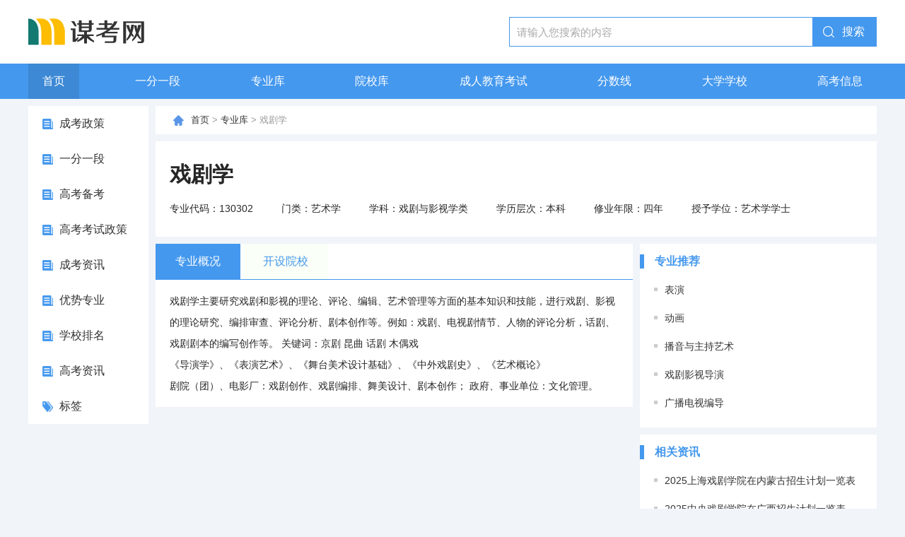

--- FILE ---
content_type: text/html;charset=utf-8
request_url: https://www.moukao.com/major981/
body_size: 4308
content:
<!DOCTYPE html>
<html lang="zh-CN">
<!-- CACHE AT 2025-11-21 17:48:26 WEB -->
<head>
    <meta charset="UTF-8" />
    <meta http-equiv="X-UA-Compatible" content="IE=edge,chrome=1" />
    <meta name="robots" content="all" />
    <meta name="renderer" content="webkit" />
    <meta name="viewport" content="width=device-width, initial-scale=1.0" />
    <meta name="format-detection" content="telephone=no" />
    <meta name="keywords" content="戏剧学" />
    <meta name="description" content="谋考网专业库为广大考生提供戏剧学等相关内容，敬请关注。" />
    <title>戏剧学-戏剧学专业代码130302-谋考网</title>
    <link rel="shortcut icon" type="image/x-icon" href="/favicon.ico?t=1675861862" />
    <link rel="stylesheet" href="/theme/blue_2/css/common.css?v=5d1f52c943f2cab793ed5b6602a2b9f7" />
    <link rel="stylesheet" href="/static/component/layui/css/layui.css?v=7b52fcdfd1566bd09bfb7406a72205f5" />
</head>

<body>
<header>
    <div class="content flex_spb flex_alc">
        <a class="logo" href="/" style="background-image:url('/upload/image/2023/0208/bffefde2f62ab4acd92c72f93dc42b88.png?t=1675818091')"></a>
        <form class="search_box" method="get" action="/search">
            <input class="layui-input" name="wd" type="text" required placeholder="请输入您搜索的内容">
            <button class="layui-btn" type="submit">搜索</button>
        </form>
    </div>
    <div class="nav_block">
        <div class="content">
            <ul class="nav">
                <li class="slt"><a href="/" title="首页">首页</a></li>
                <li>
                    <a href="/yfyd" title="一分一段">一分一段</a>
                </li>
                <li>
                    <a href="/major/" title="专业库">专业库</a>
                </li>
                <li>
                    <a href="/college/" title="院校库">院校库</a>
                </li>
                <li>
                    <a href="/crjyks" title="成人教育考试">成人教育考试</a>
                    <ul>
                        <li><a href="/ckzx" title="成考资讯">成考资讯</a></li>
                        <li><a href="/ckxx" title="成考学校">成考学校</a></li>
                        <li><a href="/ckzc" title="成考政策">成考政策</a></li>
                    </ul>
                </li>
                <li>
                    <a href="/fsx" title="分数线">分数线</a>
                </li>
                <li>
                    <a href="/dxxx" title="大学学校">大学学校</a>
                    <ul>
                        <li><a href="/xxpm" title="学校排名">学校排名</a></li>
                        <li><a href="/yszy" title="优势专业">优势专业</a></li>
                        <li><a href="/xxdt" title="学校动态">学校动态</a></li>
                    </ul>
                </li>
                <li>
                    <a href="/gkxx" title="高考信息">高考信息</a>
                    <ul>
                        <li><a href="/gkbk" title="高考备考">高考备考</a></li>
                        <li><a href="/kszc" title="考试政策">考试政策</a></li>
                        <li><a href="/gkzx" title="高考资讯">高考资讯</a></li>
                    </ul>
                </li>
            </ul>
        </div>
    </div>
</header>

<div class="content">
    <div class="block mt10">
                <div class="left">
            <ul class="menu_left sticky">
                <li>
                    <a href="/ckzc" style="background-image: url('[data-uri]')" title="成考政策">成考政策</a>
                </li>
                <li>
                    <a href="/yfyd" style="background-image: url('[data-uri]')" title="一分一段">一分一段</a>
                </li>
                <li>
                    <a href="/gkbk" style="background-image: url('[data-uri]')" title="高考备考">高考备考</a>
                </li>
                <li>
                    <a href="/kszc" style="background-image: url('[data-uri]')" title="高考考试政策">高考考试政策</a>
                </li>
                <li>
                    <a href="/ckzx" style="background-image: url('[data-uri]')" title="成考资讯">成考资讯</a>
                </li>
                <li>
                    <a href="/yszy" style="background-image: url('[data-uri]')" title="优势专业">优势专业</a>
                </li>
                <li>
                    <a href="/xxpm" style="background-image: url('[data-uri]')" title="学校排名">学校排名</a>
                </li>
                <li>
                    <a href="/gkzx" style="background-image: url('[data-uri]')" title="高考资讯">高考资讯</a>
                </li>
                <li><a class="tags" href="/tags" title="标签">标签</a></li>
            </ul>
        </div>

        <div class="right_block">
            <div class="location"><a href="/">首页</a> > <a href="/major/">专业库</a> > 戏剧学</div>
            <!-- 院校简介 -->
            <div class="school_intro mt10">
                <ul class="info_list">
                    <li><strong>戏剧学</strong></li>
                    <li>
                        <span>专业代码：130302</span><span>门类：艺术学</span><span>学科：戏剧与影视学类</span><span>学历层次：本科</span><span>修业年限：四年</span><span>授予学位：艺术学学士</span>                    </li>

                </ul>
            </div>

            <div class="school_block2 mt10">
                <div>
                    <!-- 栏目菜单 -->
                    <ul class="major_item_list">
                        <li class="slt"><a href="/major981/" target="_blank">专业概况</a></li>
                        <li><a href="/major981/college" target="_blank">开设院校</a></li>
                    </ul>

                    <div class="article"><p>戏剧学主要研究戏剧和影视的理论、评论、编辑、艺术管理等方面的基本知识和技能，进行戏剧、影视的理论研究、编排审查、评论分析、剧本创作等。例如：戏剧、电视剧情节、人物的评论分析，话剧、戏剧剧本的编写创作等。
关键词：京剧  昆曲  话剧  木偶戏</p><p>《导演学》、《表演艺术》、《舞台美术设计基础》、《中外戏剧史》、《艺术概论》</p><p>剧院（团）、电影厂：戏剧创作、戏剧编排、舞美设计、剧本创作；
政府、事业单位：文化管理。</p></div>
                </div>

                <div class="right">
                                        <div class="news_block ">
                        <div class="title_01"><span>专业推荐</span></div>
                        <ul class="news_list mt10">
                                                        <li>
                                <a href="/major980/" target="_blank">表演</a>
                            </li>
                                                        <li>
                                <a href="/major989/" target="_blank">动画</a>
                            </li>
                                                        <li>
                                <a href="/major988/" target="_blank">播音与主持艺术</a>
                            </li>
                                                        <li>
                                <a href="/major985/" target="_blank">戏剧影视导演</a>
                            </li>
                                                        <li>
                                <a href="/major984/" target="_blank">广播电视编导</a>
                            </li>
                                                    </ul>
                    </div>
                                        <div class="news_block mt10">
                        <div class="title_01"><span>相关资讯</span></div>
                        <ul class="news_list mt10">
                                                        <li><a href="/358939.html" target="_blank">2025上海戏剧学院在内蒙古招生计划一览表</a></li>
                                                        <li><a href="/358691.html" target="_blank">2025中央戏剧学院在广西招生计划一览表</a></li>
                                                        <li><a href="/358689.html" target="_blank">2025中央戏剧学院在内蒙古招生计划一览表</a></li>
                                                        <li><a href="/353758.html" target="_blank">2025上海戏剧学院在天津招生计划一览表</a></li>
                                                        <li><a href="/353756.html" target="_blank">2025上海戏剧学院在辽宁招生计划一览表</a></li>
                                                        <li><a href="/353495.html" target="_blank">2025上海戏剧学院在上海招生计划一览表</a></li>
                                                        <li><a href="/353236.html" target="_blank">2025中央戏剧学院在天津招生计划一览表</a></li>
                                                        <li><a href="/353226.html" target="_blank">2025中央戏剧学院在辽宁招生计划一览表</a></li>
                                                    </ul>
                    </div>
                                    </div>
            </div>

        </div>
    </div>
</div>

<footer>
    <div class="content">
        <div class="menu_foot">
            <a href="/gongsijieshao" title="公司介绍">公司介绍</a>
            <a href="/banquanshengming" title="版权声明">版权声明</a>
            <a href="/lianxifangshi" title="联系方式">联系方式</a>
            <a href="/guanyuwomen" title="关于我们">关于我们</a>
        </div>
        <div class="copyright">淄博机智熊网络科技有限公司版权所有<a href="https://beian.miit.gov.cn " target="_blank">鲁ICP备2021028409号-15</ a>
<script>
var _hmt = _hmt || [];
(function() {
  var hm = document.createElement("script");
  hm.src = "https://hm.baidu.com/hm.js?81758de309ade991745c27c22b0b1f90";
  var s = document.getElementsByTagName("script")[0]; 
  s.parentNode.insertBefore(hm, s);
})();
</script></div>
    </div>
</footer>

<script src="/static/common/js/goto-domain.js?v=0b2396ff0b31d5cee60954432b36f780"></script>
<script src="/theme/blue_2/js/jquery-1.12.4.min.js?v=4f252523d4af0b478c810c2547a63e19"></script>
<script src="/static/component/layui/layui.js?v=fa5208066945a92e6585b1b435baf66b"></script>
<script src="/static/common/js/common.js?v=1447969c52c8f63165bdb55f044635f0"></script>
<script>
    $.ajax({
        type: 'put',
        url: '/visit/major981',
    }).done(function (json) {
        console.log(json)
    });
</script>
</body>
</html>


--- FILE ---
content_type: text/css
request_url: https://www.moukao.com/theme/blue_2/css/common.css?v=5d1f52c943f2cab793ed5b6602a2b9f7
body_size: 4670
content:
@charset "utf-8";
/* 引入图标库 */
/* @import url(https://at.alicdn.com/t/font_3304945_fcazwn0c5ve.css); */
/* CSS Document */
html,
body,
div,
span,
h1,
h2,
h3,
h4,
h5,
h6,
p,
a,
i,
b,
img,
dl,
dt,
dd,
ol,
ul,
li,
form,
label,
table,
tbody,
tfoot,
thead,
tr,
th,
td,
canvas,
footer,
header,
nav,
menu,
audio,
video {
  margin: 0;
  padding: 0;
  border: 0;
  font-size: 100%;
  font: inherit;
  vertical-align: baseline;
  outline: none;
  -webkit-box-sizing: border-box;
  -moz-box-sizing: border-box;
  box-sizing: border-box;
}

h1,
h2,
h3,
h4,
h5,
h6 {
  font-weight: normal;
}

button,
select,
input,
textarea {
  font-size: 14px;
  font-family: STHeiti-Light, "Hiragino Sans GB", "Microsoft Yahei", Arial;
}

input::-webkit-input-placeholder,
textarea::-webkit-input-placeholder {
  color: #aaa;
}
html,body{
	height: 100%;
	background: #f1f4f8;
}
body {
  font-size: 14px;
  font-family: STHeiti-Light, "Hiragino Sans GB", "Microsoft Yahei", Arial;
  color: #333;
  line-height: 1.8;
	display: flex;
  flex-direction: column;
}

ul,
ol {
  list-style: none;
}

img {
  border: 0;
}

button,
input {
  line-height: normal;
  *overflow: visible;
}

input,
textarea {
  outline: none;
  resize: none;
}

div:active {
  outline: none;
  text-decoration: none;
}

table {
  border-collapse: collapse;
  border-spacing: 0;
}

img {
  max-width: 100%;
  vertical-align: top;
  image-rendering: -moz-crisp-edges;
  image-rendering: -o-crisp-edges;
  image-rendering: -webkit-optimize-contrast;
  image-rendering: crisp-edges;
  -ms-interpolation-mode: nearest-neighbor;
  /* image-rendering: optimizeSpeed;
  image-rendering: -moz-crisp-edges;
  image-rendering: -o-crisp-edges;
  image-rendering: -webkit-optimize-contrast;
  image-rendering: pixelated;
  -ms-interpolation-mode: nearest-neighbor;  */
}

input {
  border: none;
}

input:focus {
  border: none;
  outline: none;
}

a {
  color: #333;
  text-decoration: none;
  transition: 0.2s;
  cursor: pointer;
}

a:hover {
  color: #0772fc;
}

/* scrollbar */
::-webkit-scrollbar {
  width: 6px;
  height: 6px;
}

::-webkit-scrollbar-track {
  background: #f1f1f1;
}

::-webkit-scrollbar-track:hover {
  background: #eee;
}

::-webkit-scrollbar-thumb {
  border-radius: 10px;
  background: #b9b9b9;
}

::-webkit-scrollbar-thumb:hover {
  background: #747474;
}

::-webkit-scrollbar-thumb:active {
  background: #555;
}

/* common ------------------------*/

.layui-btn{
	background-color: #4498ee;
}

.mt10{
	margin-top: 10px;
}
.mt20{
	margin-top: 20px;
}
.mt30{
	margin-top: 30px;
}
.mt40{
	margin-top: 40px;
}
.mt50{
	margin-top: 50px;
}
.mt70{
	margin-top: 70px;
}
.mt120{
	margin-top: 120px;
}

.content{
	width: 1200px;
	margin: 0 auto;
	flex: 1 0 auto;
}
.flex_spb{
	display: flex;
	justify-content: space-between;
}
.flex_cet{
	display: flex;
	justify-content: center;
}
.flex_alc{
	display: flex;
	align-items: center;
}
.block{
	width: 100%;
	display: flex;
	justify-content: space-between;
}
.block .left{
	width: 170px;
}
.block .center{
	width: 675px;
}
.block .right{
	width: 335px;
}


header{
	width: 100%;
	flex: 0 0 auto;
	background: #fff;
}
header .logo{
	width: 400px;
	height: 90px;
	background-position: left center;
	background-repeat: no-repeat;
	background-size: 400px 90px;
}
header .search_box{
	width: 520px;
	border: 1px solid #4498ee;
	display: flex;
}
header .search_box .layui-input{
	font-size: 15px;
	height: 40px;
	border: none;
}
header .search_box .layui-btn{
	color: #fff;
	font-size: 16px;
	text-indent: 25px;
	width: 90px;
	height: 40px;
	border: none;
	border-radius: 0;
	background: #4498ee url(../images/ico_01.png) 15px no-repeat;
	padding: 0;
	flex-shrink: 0;
}
header .nav_block{
	width: 100%;
	background: #4498ee;
}
header .nav_block .nav{
	width: 100%;
	display: flex;
	justify-content: space-between;
}
header .nav_block .nav>li{
	position: relative;
}
header .nav_block .nav>li a{
	color: #fff;
	font-size: 16px;
	height: 50px;
	line-height: 50px;
	padding: 0 20px;
	display: inline-block;
	white-space: nowrap;
}
header .nav_block .nav a:hover,
header .nav_block .nav .slt a{
	background: #3d89d5;
}
header .nav_block .nav>li>ul{
	display: none;
	background: #4498ee;
	position: absolute;
	z-index: 50;
}
header .nav_block .nav>li>ul li a{
	display: block;
}
header .nav_block .nav>li:hover>ul{
	display: block;
}

.city_block{
	width: 100%;
	background: #fff;
	padding: 10px 20px;
	display: flex;
	justify-content: space-between;
	align-items: center;
}
.city_block h2{
	color: #f75e37;
	font-size: 24px;
	font-weight: bold;
	text-align: center;
	width: 130px;
	flex-shrink: 0;
}
.city_block .city_list {
	display: flex;
	flex-wrap: wrap;
}
.city_block .city_list a{
	text-align: center;
	width: 64px;
	height: 18px;
	line-height: 18px;
	border-right: 1px solid #dfddee;
	margin: 7px 0;
}

.news_top{
	width: 1200px;
	box-sizing: border-box;
	padding: 15px;
	background-color: #ffffff;
	display: flex;
}

.news_top .top_img{
	width: 440px;
	height: 290px;
	margin-right: 20px;
}
.news_top .top_img .img_item{
	width: 440px;
	height: 290px;
	position: relative;
}
.news_top .top_img .img_item .image{
	position: absolute;
	top: 0;
	left: 0;
}
.news_top .top_img .img_item .title{
	position: absolute;
	left: 0;
	right: 0;
	bottom: 0;
	height: 40px;
	line-height: 20px;
	overflow: hidden;
	background-color: rgba(0,0,0,.3);
	color: #fff;
	padding: 10px;
}
.news_top .top_img .layui-carousel-ind{
	top: -30px;
	text-align: right;
	padding-right: 10px;
}
.news_top .top_list{
	width: 710px;
	display: flex;
	flex-wrap: wrap;
	align-content: flex-start;
	justify-content: space-between;
}
.news_top .top_list li{
	width: 350px;
	height: 36px;
	display: flex;
	align-items: center;
}
.news_top .top_list li .cate{
	position: relative;
	background-color: #4498ee;
	color: #ffffff;
	height: 20px;
	line-height: 20px;
	padding-left: 5px;
	border-bottom-left-radius: 3px;
	border-top-left-radius: 3px;
	margin-right: 20px;
	white-space: nowrap;
}
.news_top .top_list li .cate::after{
	content: '';
	display: block;
	position: absolute;
	top: 0;
	right: -10px;
	width: 0;
	height: 0;
	border-bottom:10px solid transparent;
	border-top:10px solid transparent;
	border-left:10px solid #4498ee;
	font-size:0;
	line-height:0;
}
.news_top .top_list li .link{
	width: 100%;
	height: 20px;
	line-height: 20px;
	overflow: hidden;
	white-space: nowrap;
	text-overflow: ellipsis;
}

.menu_left{
	width: 100%;
	background: #fff;
}
.menu_left li {
	height: 50px;
	line-height: 50px;
	position: relative;
}
.menu_left li a:hover{
	color: #000;
	background-color: #F6F6F6;
}
.menu_left>li>a{
	display: block;
	font-size: 16px;
	height: 50px;
	overflow: hidden;
	line-height: 50px;
	padding: 0 20px 0 44px;
	background-position: 20px center;
	background-repeat: no-repeat;
	background-size: 15px 15px;
}

.menu_left>li>a.tags{
	background-image: url("../images/ico_13.png");
}

.menu_left>li>ul{
	display: none;
	width: 100%;
	background: #fff;
	position: absolute;
	left: 100%;
	top: 0;
}
.menu_left>li>ul a{
	display: block;
	font-size: 16px;
	height: 50px;
	overflow: hidden;
	line-height: 50px;
	padding: 0 20px;
}
.menu_left>li:hover>ul{
	display: block;
}

.news_box{
	width: 100%;
	background: #fff;
	padding: 20px 15px;
	margin-bottom: 5px;
	display: flex;
	justify-content: space-between;
}
.news_box .img{
	width: 180px;
	height: 120px;
	margin-right: 20px;
	flex-shrink: 0;
}
.news_box .img img{
	width: 100%;
	height: 100%;
	object-fit: cover;
}
.news_box .info{
	width: 100%;
	min-width: 0;
}
.news_box .title{
	font-size: 18px;
	width: 100%;
	height: 30px;
	line-height: 30px;
	display: inline-block;
	white-space: nowrap;
	text-overflow: ellipsis;
	overflow: hidden;
}
.news_box p{
	color: #666;
	width: 100%;
	line-height: 22px;
	max-height: 66px;
	display: -webkit-box;
	-webkit-box-orient: vertical;
	-webkit-line-clamp: 3;
	overflow: hidden;
}
.news_box .time{
	color: #999;
	font-size: 13px;
	width: 100%;
	margin-top: 5px;
}

.sticky {
	position: sticky;
	top: 0;
	z-index: 99;
}

.news_block{
	width: 100%;
	background: #fff;
	padding: 15px 20px;
	margin-bottom: 10px;
}

.title_01{
	display: flex;
	justify-content: space-between;
	margin-left: -20px;
}
.title_01 span{
	color: #4498ee;
	font-size: 16px;
	font-weight: bold;
	height: 20px;
	line-height: 20px;
	border-left: 6px solid #4498ee;
	padding-left: 15px;
}
.list_1{
	width: 100%;
	display: flex;
	flex-wrap: wrap;
	justify-content: space-between;
}
.list_1 li{
	font-size: 15px;
	width: calc(100% / 3);
	line-height: 36px;
	padding-left: 15px;
	position: relative;
}
.list_1 li::before{
	content: '';
	width: 6px;
	height: 6px;
	border-radius: 6px;
	background: #4498ee;
	position: absolute;
	left: 0px;
	top: 14px;
}

.ranking_list li{
	width:100%;
	padding-left: 32px;
	position: relative;
	display: flex;
}
.ranking_list li a{
	width: 100%;
	height: 40px;
	line-height: 40px;
	white-space: nowrap;
	text-overflow: ellipsis;
	overflow: hidden;
}
.ranking_list li::before{
	content: '';
	color: #fff;
	font-size: 12px;
	width: 17px;
	height: 17px;
	border-radius: 3px;
	background: #ebebeb;
	display: flex;
	align-items: center;
	justify-content: center;
	position: absolute;
	left: 0px;
	top: 12px;
}
.ranking_list li:nth-child(1):before{
	content: '1';
	background: #e33e42;
}
.ranking_list li:nth-child(2):before{
	content: '2';
	background: #e7805c;
}
.ranking_list li:nth-child(3):before{
	content: '3';
	background: #e8b856;
}
.ranking_list li:nth-child(4):before{
	content: '4';
	color: #999;
}
.ranking_list li:nth-child(5):before{
	content: '5';
	color: #999;
}
.ranking_list li:nth-child(6):before{
	content: '6';
	color: #999;
}
.ranking_list li:nth-child(7):before{
	content: '7';
	color: #999;
}
.ranking_list li:nth-child(8):before{
	content: '8';
	color: #999;
}
.ranking_list li:nth-child(9):before{
	content: '9';
	color: #999;
}
.ranking_list li:nth-child(10):before{
	content: '10';
	color: #999;
}
.ranking_list li:nth-child(11):before{
	content: '11';
	color: #999;
}
.ranking_list li:nth-child(12):before{
	content: '12';
	color: #999;
}
.img_list li{
	width: 100%;
	border-bottom: 1px solid #f0f0f0;
	padding-bottom: 10px;
	margin-bottom: 10px;
	display: flex;
	justify-content: space-between;
}
.img_list .img{
	width: 66px;
	height: 44px;
	margin-right: 15px;
	flex-shrink: 0;
}
.img_list .img img{
	width: 100%;
	height: 100%;
	object-fit: cover;
}
.img_list .info{
	width: 100%;
	min-width: 0;
}
.img_list .title{
	font-size: 15px;
	width: 100%;
	height: 24px;
	line-height: 24px;
	display: inline-block;
	white-space: nowrap;
	text-overflow: ellipsis;
	overflow: hidden;
}
.img_list p{
	color: #999;
	font-size: 12px;
	width: 100%;
}
.linker_block{
	background-color: #fff;
	padding: 15px 20px;
}
.linker_block>.layui-tab-title .layui-this{
	color: #4498ee !important;
	font-size: 16px;
	font-weight: bold;
}
.linker_block>.layui-tab-title .layui-this:after{
	border-bottom: 2px solid #4498ee !important;;
}
.linker_block>.layui-tab-content .layui-tab-item {
	min-height: 50px;
}
.linker_block>.layui-tab-content .layui-tab-item a{
	font-size: 15px;
	margin-right: 20px;
}
.linker_block>.layui-tab-content .layui-tab-item img{
	height: 50px;
}

footer{
	width: 100%;
	background: #333d3c;
	padding: 20px 0;
	flex: 0 0 auto;
}
footer .menu_foot{
	width: 100%;
	height: 60px;
	line-height: 60px;
	border-bottom: 1px solid #636766;
	display: flex;
	justify-content: center;
}
footer .menu_foot a{
	color: #ccc;
	font-size: 15px;
	margin: 0 15px;
}
footer .copyright{
	color: #999;
	width: 100%;
	line-height: 30px;
	padding-top: 20px;
	display: flex;
	flex-direction: column;
	align-items: center;
	justify-content: center;
}
footer .copyright a{
	color: #cccccc;
}
.cate-menu{
	background-color: #fff;
	padding: 5px;
	margin-bottom: 10px;
}
.cate-menu li{
	display: inline-block;
	margin: 5px;
}
.cate-menu li a{
	display: block;
	background-color: #f8f8f8;
	padding: 5px 8px;
	border-radius: 2px;
}
.cate-menu li a:hover{
	background-color: #4498ee;
	color: #fff;
}
.location {
	color: #999;
	font-size: 13px;
	width: 100%;
	height: 40px;
	line-height: 40px;
	background: #fff url(../images/ico_14.png) 25px no-repeat;
	padding-left: 50px;
	margin-bottom: 10px;
}
.text_block {
	background: #fff;
}
.text_block > .info {
	width: 100%;
	border-bottom: 1px solid #ececec;
	padding: 20px;
	display: flex;
	flex-direction: column;
	align-items: center;
	justify-content: center;
}
.text_block > .info h1 {
	font-size: 24px;
	font-weight: bold;
}
.text_block > .info p {
	color: #999;
	font-size: 13px;
	margin-top: 10px;
}
.text_block .text_box {
	font-size: 16px;
	width: 100%;
	line-height: 30px;
	padding: 25px;
}
.text_block .text_box p {
	margin: 10px 0;
	color: #666;
}
.text_block .text_box a{
	color: #4498ee;
}
.text_block .text_box strong {
	color: #121212;
}
.text_block .text_box h2 {
	color: #121212;
	font-size: 20px;
	font-weight: bold;
	padding: 15px;
	position: relative;
}
.text_block .text_box h2:before {
	content: '';
	width: 4px;
	background: linear-gradient(to right, #4498ee, #548cd7);
	box-shadow: 8px 0 12px 0 rgba(0, 123, 255, .3);
	position: absolute;
	left: 0;
	top: 15px;
	bottom: 15px;
}
.text_block .text_box h3{
	font-size: 18px;
	font-weight: bold;
	padding: 10px 15px;
	position: relative;
}
.text_block .text_box h3:before {
	content: '';
	width: 4px;
	background: linear-gradient(to right, #4498ee, #548cd7);
	box-shadow: 8px 0 12px 0 rgba(0, 123, 255, .3);
	position: absolute;
	left: 0;
	top: 15px;
	bottom: 15px;
}
.text_block .text_box ._editor h2, .text_block .text_box ._editor h3{
	padding: 0;
}
.text_block .text_box ._editor h2:before, .text_block .text_box ._editor h3:before{
	width: 0;
}
.text_block .text_box img{
	max-width: 100%;
	height: auto;
}
.text_block .text_box table{
	width: 100%;
	max-width: 100% !important;
	border-left: 1px solid #C2C2C2;
	border-top: 1px solid #C2C2C2;
}
.text_block .text_box table td, .text_block .text_box table th{
	padding: 3px 5px;
	border-right: 1px solid #C2C2C2;
	border-bottom: 1px solid #C2C2C2;
}
.text_block .tags_box{
	padding: 0px 25px 25px 25px;
}
.text_block .tags_box a{
	display: inline-block;
	padding: 5px 8px;
	background-color: #f0f0f0;
	color: #999;
	border-radius: 3px;
	font-size: 12px;
}
.link_box{
	width: 100%;
	padding: 0 25px;
	background: #fff;
	display: flex;
	justify-content: space-between;
}
.link_box .link{
	max-width: 48%;
	height: 40px;
	line-height: 40px;
	overflow: hidden;
	text-overflow: ellipsis;
	white-space: nowrap;
}
.title_02{
	font-size: 16px;
	font-weight: bold;
	width: 100%;
	padding: 10px 25px;
	background: #fff;
	border-bottom: 1px solid #ececec;
}
.tag_block{
	width: 100%;
	padding:15px;
	background: #fff;
	display: flex;
	flex-wrap: wrap;
}
.tag_block a{
	color: #7c7c9e;
	height: 28px;
	line-height: 28px;
	border: 1px solid #eee;
	background: #f7f7f7;
	padding: 0 7px;
	margin:8px 10px 8px 0 ;
}
.tag_block a:hover{
	color: #fff;
	background: #4498ee;
	border: 1px solid #4498ee;
}

.pages{
	padding: 10px 15px;
	text-align: center;
}

.pages a, .pages span{
	display: inline-block;
	height: 32px;
	line-height: 22px;
	padding: 5px 10px;
	margin: 3px;
	border: 1px solid #eee;
	background-color: #ffffff;
}

.pages a.cur, .pages a:hover{
	color: #ffffff;
	background: #4498ee;
	border: 1px solid #4498ee;
}

.right_block{
	width: 1020px;
}
.filter_block{
	width: 100%;
	padding:20px 25px;
	background: #fff;
}
.filter_block .filter_box{
	width: 100%;
	margin-bottom: 7px;
	display: flex;
}
.filter_block .filter_box strong{
	font-size: 15px;
	font-weight: bold;
	width: 80px;
	line-height: 36px;
	flex-shrink: 0;
}
.filter_block .filter_box .filter_list li{
	display: flex;
	flex-wrap: wrap;
}
.filter_block .filter_box .filter_list a{
	text-align: center;
	height: 30px;
	line-height: 30px;
	padding: 0 12px;
	margin:3px 7px 3px 0;
}
.filter_block .filter_box .filter_list a.slt{
	color: #fff;
	background: #4498ee;
	border-radius: 4px;
}
.filter_search{
	width: 100%;
	margin-top: 15px;
	display: flex;
	justify-content: flex-end;
}
.filter_block  .search_box{
	width: 300px;
	display: flex;
}
.filter_block  .search_box .layui-input{
	font-size: 14px;
	height: 35px;
	border: 1px solid #e6e6e6;
	border-right: none;
	border-radius: 4px 0 0 4px;
}
.filter_block  .search_box .layui-btn{
	color: #fff;
	font-size: 16px;
	text-indent: 25px;
	width: 40px;
	height: 35px;
	border: none;
	background: #4498ee url(../images/ico_01.png) center no-repeat;
	background-size: 40% auto;
	border-radius: 0 4px 4px 0;
	padding: 0;
	flex-shrink: 0;
}

.school_block{
	width: 100%;
	padding:10px 20px;
	background: #fff;
}
.school_block .school_box{
	width: 100%;
	border-bottom: 1px solid #eee;
	padding: 15px 0;
	display: flex;
	align-items: center;
}

.school_block .school_box img{
	width: 110px;
	height: 110px;
	border-radius: 110px;
	margin-right: 25px;
	flex-shrink: 0;
}
.school_block .school_box .info{
	width: 720px;
	height: 94px;
	line-height: 34px;
	border-right:1px dashed #e2e2e2;
	padding-right: 30px;
	display: flex;
	flex-direction: column;
	justify-content: space-between;
	flex-shrink: 0;
}
.school_block .school_box .info strong{
	font-size: 20px;
	font-weight: bold;
	width: 100%;
}
.school_block .school_box .info .level span{
	display: inline-block;
	min-width: 140px;
}
.school_block .school_box .info .intro{
	width: 100%;
	height: 34px;
	line-height: 34px;
	text-overflow: ellipsis;
	white-space: nowrap;
	overflow: hidden;
}
.school_block .school_box .link{
	width: 100%;
	display: flex;
	justify-content: flex-end;
}
.school_block .school_box .link a{
	color: #4498ee;
	text-align: center;
	width: 105px;
	height: 35px;
	line-height: 35px;
	border: 1px solid #4498ee;
	border-radius: 3px;
}
.school_block .school_box .link a:hover{
	color: #fff;
	background: #4498ee;
}

.school_intro{
	width: 100%;
	padding: 20px;
	background: #fff;
	display: flex;
}
.school_intro .img{
	width: 130px;
	height: 130px;
	border-radius: 130px;
	margin-right: 25px;
	flex-shrink: 0;
}
.school_intro .info_list{
	width: 100%;
	display: flex;
	flex-direction: column;
	justify-content: center;
}
.school_intro .info_list li{
	width: 100%;
	min-width: 0;
	margin: 7px 0;
	display: flex;
}
.school_intro .info_list strong{
	font-size: 30px;
}
.school_intro .info_list em{
	color: #4498ee;
	font-style: normal;
	height: 26px;
	line-height: 26px;
	background: #f1f4f8;
	padding: 0 15px;
	margin-right: 15px;
	border-radius: 4px;
}
.school_intro .info_list span{
	height: 26px;
	line-height: 26px;
	margin-right: 40px;
	overflow: hidden;
	text-overflow: ellipsis;
	white-space: nowrap;
}
.school_item_list{
	width: 100%;
	background: #fff;
	padding: 0 25px;
	display: flex;
	justify-content: space-between;
}
.school_item_list a{
	font-size: 15px;
	height: 60px;
	line-height: 60px;
}
.school_item_list .slt a, .school_item_list a:hover{
	color: #4498ee;
	border-bottom: 3px solid #4498ee;
	display: inline-block;
}
.school_block2{
	width: 100%;
	display: flex;
	justify-content: space-between;
	align-items: flex-start;
}
.school_block2 .section{
	width: 675px;
}
.school_block2 .section .section_block{
	background: #fff;
	padding: 15px 0;
	margin-bottom: 10px;
}
.school_block2 .section .section_name{
	line-height: 20px;
	border-left: 6px solid #4498ee;
	padding-left: 15px;
	color: #4498ee;
	font-size: 16px;
	font-weight: bold;
}
.school_block2 .section .section_body{
	padding: 15px 20px;
	line-height: 30px;
}
.school_block2 .article{
	width: 675px;
	line-height: 30px;
	background: #fff;
	padding: 15px 20px;
	margin-bottom: 10px;
}
.school_block2 .article img{
	max-width: 100%;
}
.school_block2 .article table{
	width: 100%;
	max-width: 100% !important;
	border-left: 1px solid #C2C2C2;
	border-top: 1px solid #C2C2C2;
}
.school_block2 .article table td, .school_block2 .article table th{
	padding: 3px 5px;
	border-right: 1px solid #C2C2C2;
	border-bottom: 1px solid #C2C2C2;
}
.school_block2 .left{
	width: 675px;
	line-height: 30px;
	background: #fff;
	padding: 15px 20px;
}
.evaluate_notice{
	width: 100%;
	display: flex;
	position: relative;
	cursor: pointer;
}
.evaluate_notice i{
	color: #666;
	font-size: 18px;
	margin-right: 5px;
}
.evaluate_notice span{
	color: #4498ee;
}
.evaluate_notice .tips{
	color: #fff;
	font-size: 12px;
	width: 320px;
	line-height: 18px;
	padding: 10px;
	border-radius: 8px;
	background: rgba(0,0,0,.8);
	position: absolute;
	left: -10px;
	top: -80px;
	display: none;
}
.evaluate_notice .tips>em{
	width: 0;
	height: 0;
	border: 5px solid transparent;
	border-top: 5px solid rgba(0,0,0,.8);
	position: absolute;
	bottom: -10px;
	left: 13px;
}
.evaluate_notice:hover .tips{
	display: block;
}
.evaluate_tab.layui-table thead tr{
	color: #fff;
	background-color: #4498ee;
}
.evaluate_tab.layui-table tbody tr:hover{
	background: #e9f8ef;
}
.school_block2 .right{
	width: 335px;
}
.school_list{
	width: 100%;
}
.school_list li{
	font-size: 15px;
	width: 100%;
	padding: 5px 0;
	display: flex;
	align-items: center;
}
.school_list li img{
	width: 50px;
	height: 50px;
	border-radius: 50px;
	margin-right: 15px;
}
.news_list li{
	width: 100%;
	height: 40px;
	line-height: 40px;
	padding-left: 15px;
	overflow: hidden;
	text-overflow: ellipsis;
	white-space: nowrap;
	position: relative;
}
.news_list li::before{
	content: '';
	width: 5px;
	height: 5px;
	background: #ccc;
	position: absolute;
	left: 0px;
	top: 17px;
}

.majors{
	line-height: 30px;
	background: #fff;
	margin-bottom: 10px;
}
.school_block2 .majors{
	width: 675px;
}
.major_item{
	display: flex;
	border-top: 1px dashed #eee;
	padding: 15px;
}
.major_item:hover{
	background-color: #f9f9f9;
}
.major_item:first-child{
	border-top: none;
}
.major_item .info{
	flex: 1;
}
.major_item .info .name{
	font-size: 16px;
	font-weight: 600;
	margin-bottom: 10px;
}
.major_item .info .tags{
	display: flex;
}

.major_item .info .tags span{
	font-size: 14px;
	color: #555;
	display: inline-block;
	padding-right: 13px;
	position: relative;
	margin-right: 13px;
	border-right: 1px solid #555;
	line-height: 15px;
}
.major_item .info .tags span:last-child{
	padding-right: 0;
	margin-right: 0;
	border-right: 0;
}
.major_item .link{
	display: flex;
	flex-direction: column;
	justify-content: center;
}
.major_item .link a{
	display: inline-block;
	width: 74px;
	height: 32px;
	background: #4498ee;
	border-radius: 4px;
	text-align: center;
	line-height: 32px;
	font-size: 14px;
	color: #fff;
}

.major_item_list{
	width: 100%;
	background: #fff;
	border-bottom: 1px solid #4498ee;
}
.major_item_list li, .major_item_list li a{
	display: inline-block;
	font-size: 16px;
	height: 50px;
	line-height: 50px;
}
.major_item_list li a{
	color: #4498ee;
	width: 120px;
	text-align: center;
	background: rgba(102,255,2,.03);
}
.major_item_list .slt a{
	color: #ffffff;
	background-color: #4498ee;
}

.college_list{
	padding: 10px;
	border-bottom: 1px solid #ececec;
}
.college_list .college_item{
	border-bottom: 1px solid #ececec;
	display: flex;
	padding: 15px;
}
.college_list .college_item:last-child{
	border-bottom: none;
}
.college_list .college_item .logo, .college_list .college_item .logo img{
	width: 90px;
	height: 90px;
}
.college_list .college_item .logo img{
	border-radius: 100%;
}

.college_list .college_item .info{
	flex: 1;
	line-height: 1.8;
	padding: 0 15px;
}
.college_list .college_item .info .name{
	font-size: 18px;
	font-weight: bold;
	margin-bottom: 5px;
}
.college_list .college_item .info .level span{
	margin-right: 25px;
}
.college_list .college_item .link{
	align-items: center;
	display: flex;
}
.college_list .college_item .link a{
	display: inline-block;
	color: #4498ee;
	text-align: center;
	width: 105px;
	height: 35px;
	line-height: 35px;
	border: 1px solid #4498ee;
	border-radius: 3px;
}

.school_block .school_box .info{
	width: 605px;
}
.school_block .school_box .link a.like, .school_block .school_box .link a.liked{
	margin-left: 15px;
	color: #f58b5b;
	border: 1px solid #f58b5b;
}
.school_block .school_box .link a.liked, .school_block .school_box .link a.like:hover {
	color: #fff;
	background: #f58b5b;
}
.school_intro .info_list li.school_name{
	justify-content: space-between;
}
.school_intro .info_list li.school_name a.like, .school_intro .info_list li.school_name a.liked{
	text-align: center;
	width: 105px;
	height: 35px;
	line-height: 35px;
	border-radius: 3px;
	margin-left: 15px;
	color: #f58b5b;
	border: 1px solid #f58b5b;
}
.school_intro .info_list li.school_name a.liked, .school_intro .info_list li.school_name a.like:hover{
	color: #fff;
	background: #f58b5b;
}

